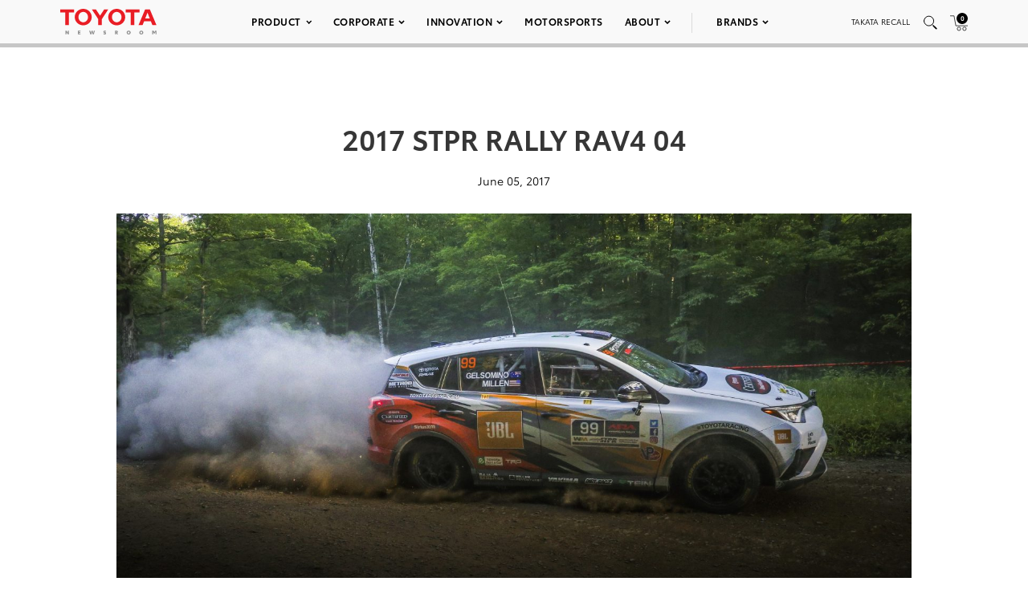

--- FILE ---
content_type: text/html; charset=utf-8
request_url: https://www.google.com/recaptcha/api2/anchor?ar=1&k=6Ldl55gUAAAAAODWLNyPR_2KfYHNm-DfOveo0xfH&co=aHR0cHM6Ly9wcmVzc3Jvb20udG95b3RhLmNvbTo0NDM.&hl=en&v=PoyoqOPhxBO7pBk68S4YbpHZ&size=normal&anchor-ms=20000&execute-ms=30000&cb=7md4ivi5flq1
body_size: 49177
content:
<!DOCTYPE HTML><html dir="ltr" lang="en"><head><meta http-equiv="Content-Type" content="text/html; charset=UTF-8">
<meta http-equiv="X-UA-Compatible" content="IE=edge">
<title>reCAPTCHA</title>
<style type="text/css">
/* cyrillic-ext */
@font-face {
  font-family: 'Roboto';
  font-style: normal;
  font-weight: 400;
  font-stretch: 100%;
  src: url(//fonts.gstatic.com/s/roboto/v48/KFO7CnqEu92Fr1ME7kSn66aGLdTylUAMa3GUBHMdazTgWw.woff2) format('woff2');
  unicode-range: U+0460-052F, U+1C80-1C8A, U+20B4, U+2DE0-2DFF, U+A640-A69F, U+FE2E-FE2F;
}
/* cyrillic */
@font-face {
  font-family: 'Roboto';
  font-style: normal;
  font-weight: 400;
  font-stretch: 100%;
  src: url(//fonts.gstatic.com/s/roboto/v48/KFO7CnqEu92Fr1ME7kSn66aGLdTylUAMa3iUBHMdazTgWw.woff2) format('woff2');
  unicode-range: U+0301, U+0400-045F, U+0490-0491, U+04B0-04B1, U+2116;
}
/* greek-ext */
@font-face {
  font-family: 'Roboto';
  font-style: normal;
  font-weight: 400;
  font-stretch: 100%;
  src: url(//fonts.gstatic.com/s/roboto/v48/KFO7CnqEu92Fr1ME7kSn66aGLdTylUAMa3CUBHMdazTgWw.woff2) format('woff2');
  unicode-range: U+1F00-1FFF;
}
/* greek */
@font-face {
  font-family: 'Roboto';
  font-style: normal;
  font-weight: 400;
  font-stretch: 100%;
  src: url(//fonts.gstatic.com/s/roboto/v48/KFO7CnqEu92Fr1ME7kSn66aGLdTylUAMa3-UBHMdazTgWw.woff2) format('woff2');
  unicode-range: U+0370-0377, U+037A-037F, U+0384-038A, U+038C, U+038E-03A1, U+03A3-03FF;
}
/* math */
@font-face {
  font-family: 'Roboto';
  font-style: normal;
  font-weight: 400;
  font-stretch: 100%;
  src: url(//fonts.gstatic.com/s/roboto/v48/KFO7CnqEu92Fr1ME7kSn66aGLdTylUAMawCUBHMdazTgWw.woff2) format('woff2');
  unicode-range: U+0302-0303, U+0305, U+0307-0308, U+0310, U+0312, U+0315, U+031A, U+0326-0327, U+032C, U+032F-0330, U+0332-0333, U+0338, U+033A, U+0346, U+034D, U+0391-03A1, U+03A3-03A9, U+03B1-03C9, U+03D1, U+03D5-03D6, U+03F0-03F1, U+03F4-03F5, U+2016-2017, U+2034-2038, U+203C, U+2040, U+2043, U+2047, U+2050, U+2057, U+205F, U+2070-2071, U+2074-208E, U+2090-209C, U+20D0-20DC, U+20E1, U+20E5-20EF, U+2100-2112, U+2114-2115, U+2117-2121, U+2123-214F, U+2190, U+2192, U+2194-21AE, U+21B0-21E5, U+21F1-21F2, U+21F4-2211, U+2213-2214, U+2216-22FF, U+2308-230B, U+2310, U+2319, U+231C-2321, U+2336-237A, U+237C, U+2395, U+239B-23B7, U+23D0, U+23DC-23E1, U+2474-2475, U+25AF, U+25B3, U+25B7, U+25BD, U+25C1, U+25CA, U+25CC, U+25FB, U+266D-266F, U+27C0-27FF, U+2900-2AFF, U+2B0E-2B11, U+2B30-2B4C, U+2BFE, U+3030, U+FF5B, U+FF5D, U+1D400-1D7FF, U+1EE00-1EEFF;
}
/* symbols */
@font-face {
  font-family: 'Roboto';
  font-style: normal;
  font-weight: 400;
  font-stretch: 100%;
  src: url(//fonts.gstatic.com/s/roboto/v48/KFO7CnqEu92Fr1ME7kSn66aGLdTylUAMaxKUBHMdazTgWw.woff2) format('woff2');
  unicode-range: U+0001-000C, U+000E-001F, U+007F-009F, U+20DD-20E0, U+20E2-20E4, U+2150-218F, U+2190, U+2192, U+2194-2199, U+21AF, U+21E6-21F0, U+21F3, U+2218-2219, U+2299, U+22C4-22C6, U+2300-243F, U+2440-244A, U+2460-24FF, U+25A0-27BF, U+2800-28FF, U+2921-2922, U+2981, U+29BF, U+29EB, U+2B00-2BFF, U+4DC0-4DFF, U+FFF9-FFFB, U+10140-1018E, U+10190-1019C, U+101A0, U+101D0-101FD, U+102E0-102FB, U+10E60-10E7E, U+1D2C0-1D2D3, U+1D2E0-1D37F, U+1F000-1F0FF, U+1F100-1F1AD, U+1F1E6-1F1FF, U+1F30D-1F30F, U+1F315, U+1F31C, U+1F31E, U+1F320-1F32C, U+1F336, U+1F378, U+1F37D, U+1F382, U+1F393-1F39F, U+1F3A7-1F3A8, U+1F3AC-1F3AF, U+1F3C2, U+1F3C4-1F3C6, U+1F3CA-1F3CE, U+1F3D4-1F3E0, U+1F3ED, U+1F3F1-1F3F3, U+1F3F5-1F3F7, U+1F408, U+1F415, U+1F41F, U+1F426, U+1F43F, U+1F441-1F442, U+1F444, U+1F446-1F449, U+1F44C-1F44E, U+1F453, U+1F46A, U+1F47D, U+1F4A3, U+1F4B0, U+1F4B3, U+1F4B9, U+1F4BB, U+1F4BF, U+1F4C8-1F4CB, U+1F4D6, U+1F4DA, U+1F4DF, U+1F4E3-1F4E6, U+1F4EA-1F4ED, U+1F4F7, U+1F4F9-1F4FB, U+1F4FD-1F4FE, U+1F503, U+1F507-1F50B, U+1F50D, U+1F512-1F513, U+1F53E-1F54A, U+1F54F-1F5FA, U+1F610, U+1F650-1F67F, U+1F687, U+1F68D, U+1F691, U+1F694, U+1F698, U+1F6AD, U+1F6B2, U+1F6B9-1F6BA, U+1F6BC, U+1F6C6-1F6CF, U+1F6D3-1F6D7, U+1F6E0-1F6EA, U+1F6F0-1F6F3, U+1F6F7-1F6FC, U+1F700-1F7FF, U+1F800-1F80B, U+1F810-1F847, U+1F850-1F859, U+1F860-1F887, U+1F890-1F8AD, U+1F8B0-1F8BB, U+1F8C0-1F8C1, U+1F900-1F90B, U+1F93B, U+1F946, U+1F984, U+1F996, U+1F9E9, U+1FA00-1FA6F, U+1FA70-1FA7C, U+1FA80-1FA89, U+1FA8F-1FAC6, U+1FACE-1FADC, U+1FADF-1FAE9, U+1FAF0-1FAF8, U+1FB00-1FBFF;
}
/* vietnamese */
@font-face {
  font-family: 'Roboto';
  font-style: normal;
  font-weight: 400;
  font-stretch: 100%;
  src: url(//fonts.gstatic.com/s/roboto/v48/KFO7CnqEu92Fr1ME7kSn66aGLdTylUAMa3OUBHMdazTgWw.woff2) format('woff2');
  unicode-range: U+0102-0103, U+0110-0111, U+0128-0129, U+0168-0169, U+01A0-01A1, U+01AF-01B0, U+0300-0301, U+0303-0304, U+0308-0309, U+0323, U+0329, U+1EA0-1EF9, U+20AB;
}
/* latin-ext */
@font-face {
  font-family: 'Roboto';
  font-style: normal;
  font-weight: 400;
  font-stretch: 100%;
  src: url(//fonts.gstatic.com/s/roboto/v48/KFO7CnqEu92Fr1ME7kSn66aGLdTylUAMa3KUBHMdazTgWw.woff2) format('woff2');
  unicode-range: U+0100-02BA, U+02BD-02C5, U+02C7-02CC, U+02CE-02D7, U+02DD-02FF, U+0304, U+0308, U+0329, U+1D00-1DBF, U+1E00-1E9F, U+1EF2-1EFF, U+2020, U+20A0-20AB, U+20AD-20C0, U+2113, U+2C60-2C7F, U+A720-A7FF;
}
/* latin */
@font-face {
  font-family: 'Roboto';
  font-style: normal;
  font-weight: 400;
  font-stretch: 100%;
  src: url(//fonts.gstatic.com/s/roboto/v48/KFO7CnqEu92Fr1ME7kSn66aGLdTylUAMa3yUBHMdazQ.woff2) format('woff2');
  unicode-range: U+0000-00FF, U+0131, U+0152-0153, U+02BB-02BC, U+02C6, U+02DA, U+02DC, U+0304, U+0308, U+0329, U+2000-206F, U+20AC, U+2122, U+2191, U+2193, U+2212, U+2215, U+FEFF, U+FFFD;
}
/* cyrillic-ext */
@font-face {
  font-family: 'Roboto';
  font-style: normal;
  font-weight: 500;
  font-stretch: 100%;
  src: url(//fonts.gstatic.com/s/roboto/v48/KFO7CnqEu92Fr1ME7kSn66aGLdTylUAMa3GUBHMdazTgWw.woff2) format('woff2');
  unicode-range: U+0460-052F, U+1C80-1C8A, U+20B4, U+2DE0-2DFF, U+A640-A69F, U+FE2E-FE2F;
}
/* cyrillic */
@font-face {
  font-family: 'Roboto';
  font-style: normal;
  font-weight: 500;
  font-stretch: 100%;
  src: url(//fonts.gstatic.com/s/roboto/v48/KFO7CnqEu92Fr1ME7kSn66aGLdTylUAMa3iUBHMdazTgWw.woff2) format('woff2');
  unicode-range: U+0301, U+0400-045F, U+0490-0491, U+04B0-04B1, U+2116;
}
/* greek-ext */
@font-face {
  font-family: 'Roboto';
  font-style: normal;
  font-weight: 500;
  font-stretch: 100%;
  src: url(//fonts.gstatic.com/s/roboto/v48/KFO7CnqEu92Fr1ME7kSn66aGLdTylUAMa3CUBHMdazTgWw.woff2) format('woff2');
  unicode-range: U+1F00-1FFF;
}
/* greek */
@font-face {
  font-family: 'Roboto';
  font-style: normal;
  font-weight: 500;
  font-stretch: 100%;
  src: url(//fonts.gstatic.com/s/roboto/v48/KFO7CnqEu92Fr1ME7kSn66aGLdTylUAMa3-UBHMdazTgWw.woff2) format('woff2');
  unicode-range: U+0370-0377, U+037A-037F, U+0384-038A, U+038C, U+038E-03A1, U+03A3-03FF;
}
/* math */
@font-face {
  font-family: 'Roboto';
  font-style: normal;
  font-weight: 500;
  font-stretch: 100%;
  src: url(//fonts.gstatic.com/s/roboto/v48/KFO7CnqEu92Fr1ME7kSn66aGLdTylUAMawCUBHMdazTgWw.woff2) format('woff2');
  unicode-range: U+0302-0303, U+0305, U+0307-0308, U+0310, U+0312, U+0315, U+031A, U+0326-0327, U+032C, U+032F-0330, U+0332-0333, U+0338, U+033A, U+0346, U+034D, U+0391-03A1, U+03A3-03A9, U+03B1-03C9, U+03D1, U+03D5-03D6, U+03F0-03F1, U+03F4-03F5, U+2016-2017, U+2034-2038, U+203C, U+2040, U+2043, U+2047, U+2050, U+2057, U+205F, U+2070-2071, U+2074-208E, U+2090-209C, U+20D0-20DC, U+20E1, U+20E5-20EF, U+2100-2112, U+2114-2115, U+2117-2121, U+2123-214F, U+2190, U+2192, U+2194-21AE, U+21B0-21E5, U+21F1-21F2, U+21F4-2211, U+2213-2214, U+2216-22FF, U+2308-230B, U+2310, U+2319, U+231C-2321, U+2336-237A, U+237C, U+2395, U+239B-23B7, U+23D0, U+23DC-23E1, U+2474-2475, U+25AF, U+25B3, U+25B7, U+25BD, U+25C1, U+25CA, U+25CC, U+25FB, U+266D-266F, U+27C0-27FF, U+2900-2AFF, U+2B0E-2B11, U+2B30-2B4C, U+2BFE, U+3030, U+FF5B, U+FF5D, U+1D400-1D7FF, U+1EE00-1EEFF;
}
/* symbols */
@font-face {
  font-family: 'Roboto';
  font-style: normal;
  font-weight: 500;
  font-stretch: 100%;
  src: url(//fonts.gstatic.com/s/roboto/v48/KFO7CnqEu92Fr1ME7kSn66aGLdTylUAMaxKUBHMdazTgWw.woff2) format('woff2');
  unicode-range: U+0001-000C, U+000E-001F, U+007F-009F, U+20DD-20E0, U+20E2-20E4, U+2150-218F, U+2190, U+2192, U+2194-2199, U+21AF, U+21E6-21F0, U+21F3, U+2218-2219, U+2299, U+22C4-22C6, U+2300-243F, U+2440-244A, U+2460-24FF, U+25A0-27BF, U+2800-28FF, U+2921-2922, U+2981, U+29BF, U+29EB, U+2B00-2BFF, U+4DC0-4DFF, U+FFF9-FFFB, U+10140-1018E, U+10190-1019C, U+101A0, U+101D0-101FD, U+102E0-102FB, U+10E60-10E7E, U+1D2C0-1D2D3, U+1D2E0-1D37F, U+1F000-1F0FF, U+1F100-1F1AD, U+1F1E6-1F1FF, U+1F30D-1F30F, U+1F315, U+1F31C, U+1F31E, U+1F320-1F32C, U+1F336, U+1F378, U+1F37D, U+1F382, U+1F393-1F39F, U+1F3A7-1F3A8, U+1F3AC-1F3AF, U+1F3C2, U+1F3C4-1F3C6, U+1F3CA-1F3CE, U+1F3D4-1F3E0, U+1F3ED, U+1F3F1-1F3F3, U+1F3F5-1F3F7, U+1F408, U+1F415, U+1F41F, U+1F426, U+1F43F, U+1F441-1F442, U+1F444, U+1F446-1F449, U+1F44C-1F44E, U+1F453, U+1F46A, U+1F47D, U+1F4A3, U+1F4B0, U+1F4B3, U+1F4B9, U+1F4BB, U+1F4BF, U+1F4C8-1F4CB, U+1F4D6, U+1F4DA, U+1F4DF, U+1F4E3-1F4E6, U+1F4EA-1F4ED, U+1F4F7, U+1F4F9-1F4FB, U+1F4FD-1F4FE, U+1F503, U+1F507-1F50B, U+1F50D, U+1F512-1F513, U+1F53E-1F54A, U+1F54F-1F5FA, U+1F610, U+1F650-1F67F, U+1F687, U+1F68D, U+1F691, U+1F694, U+1F698, U+1F6AD, U+1F6B2, U+1F6B9-1F6BA, U+1F6BC, U+1F6C6-1F6CF, U+1F6D3-1F6D7, U+1F6E0-1F6EA, U+1F6F0-1F6F3, U+1F6F7-1F6FC, U+1F700-1F7FF, U+1F800-1F80B, U+1F810-1F847, U+1F850-1F859, U+1F860-1F887, U+1F890-1F8AD, U+1F8B0-1F8BB, U+1F8C0-1F8C1, U+1F900-1F90B, U+1F93B, U+1F946, U+1F984, U+1F996, U+1F9E9, U+1FA00-1FA6F, U+1FA70-1FA7C, U+1FA80-1FA89, U+1FA8F-1FAC6, U+1FACE-1FADC, U+1FADF-1FAE9, U+1FAF0-1FAF8, U+1FB00-1FBFF;
}
/* vietnamese */
@font-face {
  font-family: 'Roboto';
  font-style: normal;
  font-weight: 500;
  font-stretch: 100%;
  src: url(//fonts.gstatic.com/s/roboto/v48/KFO7CnqEu92Fr1ME7kSn66aGLdTylUAMa3OUBHMdazTgWw.woff2) format('woff2');
  unicode-range: U+0102-0103, U+0110-0111, U+0128-0129, U+0168-0169, U+01A0-01A1, U+01AF-01B0, U+0300-0301, U+0303-0304, U+0308-0309, U+0323, U+0329, U+1EA0-1EF9, U+20AB;
}
/* latin-ext */
@font-face {
  font-family: 'Roboto';
  font-style: normal;
  font-weight: 500;
  font-stretch: 100%;
  src: url(//fonts.gstatic.com/s/roboto/v48/KFO7CnqEu92Fr1ME7kSn66aGLdTylUAMa3KUBHMdazTgWw.woff2) format('woff2');
  unicode-range: U+0100-02BA, U+02BD-02C5, U+02C7-02CC, U+02CE-02D7, U+02DD-02FF, U+0304, U+0308, U+0329, U+1D00-1DBF, U+1E00-1E9F, U+1EF2-1EFF, U+2020, U+20A0-20AB, U+20AD-20C0, U+2113, U+2C60-2C7F, U+A720-A7FF;
}
/* latin */
@font-face {
  font-family: 'Roboto';
  font-style: normal;
  font-weight: 500;
  font-stretch: 100%;
  src: url(//fonts.gstatic.com/s/roboto/v48/KFO7CnqEu92Fr1ME7kSn66aGLdTylUAMa3yUBHMdazQ.woff2) format('woff2');
  unicode-range: U+0000-00FF, U+0131, U+0152-0153, U+02BB-02BC, U+02C6, U+02DA, U+02DC, U+0304, U+0308, U+0329, U+2000-206F, U+20AC, U+2122, U+2191, U+2193, U+2212, U+2215, U+FEFF, U+FFFD;
}
/* cyrillic-ext */
@font-face {
  font-family: 'Roboto';
  font-style: normal;
  font-weight: 900;
  font-stretch: 100%;
  src: url(//fonts.gstatic.com/s/roboto/v48/KFO7CnqEu92Fr1ME7kSn66aGLdTylUAMa3GUBHMdazTgWw.woff2) format('woff2');
  unicode-range: U+0460-052F, U+1C80-1C8A, U+20B4, U+2DE0-2DFF, U+A640-A69F, U+FE2E-FE2F;
}
/* cyrillic */
@font-face {
  font-family: 'Roboto';
  font-style: normal;
  font-weight: 900;
  font-stretch: 100%;
  src: url(//fonts.gstatic.com/s/roboto/v48/KFO7CnqEu92Fr1ME7kSn66aGLdTylUAMa3iUBHMdazTgWw.woff2) format('woff2');
  unicode-range: U+0301, U+0400-045F, U+0490-0491, U+04B0-04B1, U+2116;
}
/* greek-ext */
@font-face {
  font-family: 'Roboto';
  font-style: normal;
  font-weight: 900;
  font-stretch: 100%;
  src: url(//fonts.gstatic.com/s/roboto/v48/KFO7CnqEu92Fr1ME7kSn66aGLdTylUAMa3CUBHMdazTgWw.woff2) format('woff2');
  unicode-range: U+1F00-1FFF;
}
/* greek */
@font-face {
  font-family: 'Roboto';
  font-style: normal;
  font-weight: 900;
  font-stretch: 100%;
  src: url(//fonts.gstatic.com/s/roboto/v48/KFO7CnqEu92Fr1ME7kSn66aGLdTylUAMa3-UBHMdazTgWw.woff2) format('woff2');
  unicode-range: U+0370-0377, U+037A-037F, U+0384-038A, U+038C, U+038E-03A1, U+03A3-03FF;
}
/* math */
@font-face {
  font-family: 'Roboto';
  font-style: normal;
  font-weight: 900;
  font-stretch: 100%;
  src: url(//fonts.gstatic.com/s/roboto/v48/KFO7CnqEu92Fr1ME7kSn66aGLdTylUAMawCUBHMdazTgWw.woff2) format('woff2');
  unicode-range: U+0302-0303, U+0305, U+0307-0308, U+0310, U+0312, U+0315, U+031A, U+0326-0327, U+032C, U+032F-0330, U+0332-0333, U+0338, U+033A, U+0346, U+034D, U+0391-03A1, U+03A3-03A9, U+03B1-03C9, U+03D1, U+03D5-03D6, U+03F0-03F1, U+03F4-03F5, U+2016-2017, U+2034-2038, U+203C, U+2040, U+2043, U+2047, U+2050, U+2057, U+205F, U+2070-2071, U+2074-208E, U+2090-209C, U+20D0-20DC, U+20E1, U+20E5-20EF, U+2100-2112, U+2114-2115, U+2117-2121, U+2123-214F, U+2190, U+2192, U+2194-21AE, U+21B0-21E5, U+21F1-21F2, U+21F4-2211, U+2213-2214, U+2216-22FF, U+2308-230B, U+2310, U+2319, U+231C-2321, U+2336-237A, U+237C, U+2395, U+239B-23B7, U+23D0, U+23DC-23E1, U+2474-2475, U+25AF, U+25B3, U+25B7, U+25BD, U+25C1, U+25CA, U+25CC, U+25FB, U+266D-266F, U+27C0-27FF, U+2900-2AFF, U+2B0E-2B11, U+2B30-2B4C, U+2BFE, U+3030, U+FF5B, U+FF5D, U+1D400-1D7FF, U+1EE00-1EEFF;
}
/* symbols */
@font-face {
  font-family: 'Roboto';
  font-style: normal;
  font-weight: 900;
  font-stretch: 100%;
  src: url(//fonts.gstatic.com/s/roboto/v48/KFO7CnqEu92Fr1ME7kSn66aGLdTylUAMaxKUBHMdazTgWw.woff2) format('woff2');
  unicode-range: U+0001-000C, U+000E-001F, U+007F-009F, U+20DD-20E0, U+20E2-20E4, U+2150-218F, U+2190, U+2192, U+2194-2199, U+21AF, U+21E6-21F0, U+21F3, U+2218-2219, U+2299, U+22C4-22C6, U+2300-243F, U+2440-244A, U+2460-24FF, U+25A0-27BF, U+2800-28FF, U+2921-2922, U+2981, U+29BF, U+29EB, U+2B00-2BFF, U+4DC0-4DFF, U+FFF9-FFFB, U+10140-1018E, U+10190-1019C, U+101A0, U+101D0-101FD, U+102E0-102FB, U+10E60-10E7E, U+1D2C0-1D2D3, U+1D2E0-1D37F, U+1F000-1F0FF, U+1F100-1F1AD, U+1F1E6-1F1FF, U+1F30D-1F30F, U+1F315, U+1F31C, U+1F31E, U+1F320-1F32C, U+1F336, U+1F378, U+1F37D, U+1F382, U+1F393-1F39F, U+1F3A7-1F3A8, U+1F3AC-1F3AF, U+1F3C2, U+1F3C4-1F3C6, U+1F3CA-1F3CE, U+1F3D4-1F3E0, U+1F3ED, U+1F3F1-1F3F3, U+1F3F5-1F3F7, U+1F408, U+1F415, U+1F41F, U+1F426, U+1F43F, U+1F441-1F442, U+1F444, U+1F446-1F449, U+1F44C-1F44E, U+1F453, U+1F46A, U+1F47D, U+1F4A3, U+1F4B0, U+1F4B3, U+1F4B9, U+1F4BB, U+1F4BF, U+1F4C8-1F4CB, U+1F4D6, U+1F4DA, U+1F4DF, U+1F4E3-1F4E6, U+1F4EA-1F4ED, U+1F4F7, U+1F4F9-1F4FB, U+1F4FD-1F4FE, U+1F503, U+1F507-1F50B, U+1F50D, U+1F512-1F513, U+1F53E-1F54A, U+1F54F-1F5FA, U+1F610, U+1F650-1F67F, U+1F687, U+1F68D, U+1F691, U+1F694, U+1F698, U+1F6AD, U+1F6B2, U+1F6B9-1F6BA, U+1F6BC, U+1F6C6-1F6CF, U+1F6D3-1F6D7, U+1F6E0-1F6EA, U+1F6F0-1F6F3, U+1F6F7-1F6FC, U+1F700-1F7FF, U+1F800-1F80B, U+1F810-1F847, U+1F850-1F859, U+1F860-1F887, U+1F890-1F8AD, U+1F8B0-1F8BB, U+1F8C0-1F8C1, U+1F900-1F90B, U+1F93B, U+1F946, U+1F984, U+1F996, U+1F9E9, U+1FA00-1FA6F, U+1FA70-1FA7C, U+1FA80-1FA89, U+1FA8F-1FAC6, U+1FACE-1FADC, U+1FADF-1FAE9, U+1FAF0-1FAF8, U+1FB00-1FBFF;
}
/* vietnamese */
@font-face {
  font-family: 'Roboto';
  font-style: normal;
  font-weight: 900;
  font-stretch: 100%;
  src: url(//fonts.gstatic.com/s/roboto/v48/KFO7CnqEu92Fr1ME7kSn66aGLdTylUAMa3OUBHMdazTgWw.woff2) format('woff2');
  unicode-range: U+0102-0103, U+0110-0111, U+0128-0129, U+0168-0169, U+01A0-01A1, U+01AF-01B0, U+0300-0301, U+0303-0304, U+0308-0309, U+0323, U+0329, U+1EA0-1EF9, U+20AB;
}
/* latin-ext */
@font-face {
  font-family: 'Roboto';
  font-style: normal;
  font-weight: 900;
  font-stretch: 100%;
  src: url(//fonts.gstatic.com/s/roboto/v48/KFO7CnqEu92Fr1ME7kSn66aGLdTylUAMa3KUBHMdazTgWw.woff2) format('woff2');
  unicode-range: U+0100-02BA, U+02BD-02C5, U+02C7-02CC, U+02CE-02D7, U+02DD-02FF, U+0304, U+0308, U+0329, U+1D00-1DBF, U+1E00-1E9F, U+1EF2-1EFF, U+2020, U+20A0-20AB, U+20AD-20C0, U+2113, U+2C60-2C7F, U+A720-A7FF;
}
/* latin */
@font-face {
  font-family: 'Roboto';
  font-style: normal;
  font-weight: 900;
  font-stretch: 100%;
  src: url(//fonts.gstatic.com/s/roboto/v48/KFO7CnqEu92Fr1ME7kSn66aGLdTylUAMa3yUBHMdazQ.woff2) format('woff2');
  unicode-range: U+0000-00FF, U+0131, U+0152-0153, U+02BB-02BC, U+02C6, U+02DA, U+02DC, U+0304, U+0308, U+0329, U+2000-206F, U+20AC, U+2122, U+2191, U+2193, U+2212, U+2215, U+FEFF, U+FFFD;
}

</style>
<link rel="stylesheet" type="text/css" href="https://www.gstatic.com/recaptcha/releases/PoyoqOPhxBO7pBk68S4YbpHZ/styles__ltr.css">
<script nonce="oTzr89uUzwfUSu0qgbB4VA" type="text/javascript">window['__recaptcha_api'] = 'https://www.google.com/recaptcha/api2/';</script>
<script type="text/javascript" src="https://www.gstatic.com/recaptcha/releases/PoyoqOPhxBO7pBk68S4YbpHZ/recaptcha__en.js" nonce="oTzr89uUzwfUSu0qgbB4VA">
      
    </script></head>
<body><div id="rc-anchor-alert" class="rc-anchor-alert"></div>
<input type="hidden" id="recaptcha-token" value="[base64]">
<script type="text/javascript" nonce="oTzr89uUzwfUSu0qgbB4VA">
      recaptcha.anchor.Main.init("[\x22ainput\x22,[\x22bgdata\x22,\x22\x22,\[base64]/[base64]/[base64]/[base64]/[base64]/UltsKytdPUU6KEU8MjA0OD9SW2wrK109RT4+NnwxOTI6KChFJjY0NTEyKT09NTUyOTYmJk0rMTxjLmxlbmd0aCYmKGMuY2hhckNvZGVBdChNKzEpJjY0NTEyKT09NTYzMjA/[base64]/[base64]/[base64]/[base64]/[base64]/[base64]/[base64]\x22,\[base64]\\u003d\x22,\x22wphhHQFjWUNGfm1tMDPCoVPCg8KRIi3DgD3DgQTCoz7Dkg/[base64]/ClDPChitIwpHDiTHCusK8VA51YxTCg8KjbMO3wok7aMKqwo3CrynCmcKUAcOdEDXDthcKwp3Cuj/CnQY+ccKewp/[base64]/DkV/DnUgfP8OEw7lqRMKGHxbCkHrDmgdBw5BmMR3DgsKvwqw6wpjDm13DmkVLKQ1cDsOzVRU+w7ZrE8Oiw5dswrhXSBsnw4IQw4rDuMOsLcOVw5HCkjXDhn0IWlHDisKuNDtMw7/CrTfCrsKlwoQBQDHDmMO8CVnCr8O1KV4/[base64]/[base64]/DosKvDV1XHDHDtsOgwqIIAsKiw7rCgMO7w6zDrhUHCEXCosKIwpTDp3IZw5zDiMOZwpI0wrvDnsK/wqXChcKTRSgrwoTCpgLDmnYCw7jCosOGwqxsHMK3w5MPE8KEwq5fEsKFw6bDtsK0TMOGRsKmw4nCgBnDusK3wqt0fsKVL8Ood8Onw7bCusOLBMOtaVTDhTQ9w7hMw7LDv8OzOMOnG8K/P8OUFWgJWwjCvwPChMKeHztAw7UKw6/[base64]/DoVhWw7nChcO7WcORw47ChMKLOsKRw5JKf8OhRsK7OcKYNGISwoZPwolMwrJUwqHDvGJkwqZvZETCvH4WwqzDuMOmOywRRX9fZBDDocOWwojDljFcw6g4PDR9MG9UwosPbU0AMUsjGnHCoRR7w5vDggLChcKJw7/CjHJBIGMFwqLDrVPCn8OYw6xow5dFw5bDscKEwrEwfjrCtcKBwq4ewpxEwoTCvcK0w5XDrFdlTS5+wqNTPWAfcQnDncKcwp5aa3NmU0cFwqPCunPDhUnDsAvCjjrDg8K5ZDQjw7bDiChyw4TCv8O7Jw7Dg8OkVsK/wqB4bMKKw4ZzbgDDknjDu2zDqm99wotTw5IJZsK1w4Y/wp57LDNlw4fCgx/[base64]/woQbwq3Dt1vCpcK3flU/[base64]/CqR1MI30ZHhHCq8KKwolww5ldwq46b8OdIsKmwpPDkAXCk1oEw4FMGUPDhMKIw69sWURRDcKNwpUbR8KBE1dJw5BBwpsgLgvCvMOjw7nCmMOlMQ16w7/ClcKAwpbCvh/[base64]/CtMK8wozCmMODLW3CtEnCsx8mDA/[base64]/Ds1fCg8Kgw6hywpfDvMK7A3Q7dw1lwrtLJMOtwpXDosOUwrhXTcOXw60UacKRw5laesOgDE/ChMKsUx/CtMO3LHckC8Oew5trdCRYLn3CosOgfmYyAATChmcOw5XCizF1wqLDmBTCmnoDw6DDl8OHJT7Co8KyNcK0w4B8ecK9wrp4w5FKwp7Cp8OAwpYGYxXDgMOuBntfwq/[base64]/DgWDDh8O2UsK7w6APBQjDs8O1HMO4woNQwpRhw4szGcK4UmNYwrx1w7csTMK4w5zDoWsHWMO0V3VMwr/[base64]/DsEbCkMKGw4PDscOCw4HCp8KTf8KQE8KtBMKfw7BLwrozw5x4w5XDisO4w40YJsKzGDHCrD3CkRrDsMKWwrzCpmvCpcK8dCl7dSfCs2/[base64]/CiBowMsOxH3jDu8Kxd3XDjXQ+cRDDvjLChGPDvsKFwplhwqpOKTTDtTsPw7rCgMKCw6ddZ8KrPgPDuSDDmcKhw4EEQcOJw4lYY8ODwoLCl8KFw6XDmcKTwo1Nw4ozQMOnwrkWwrHCpD1AW8O1w6rCij5UwpzCq8O/EiVqw658wr7ClcKKwrM7IcKhwpYwwqHDssOIW8K2IcOdw6gpOx7CoMOWw5FfLxDDnUnDvz9Uw6rDt0k+wq3Cg8O0KcKpXyYDwqbDrcKxPW/DisKuB0vDgEvDiBjCsiVsfsKVHcKTasOrw4chw51Bwr3Dn8K5woTCkxjCj8OnwpQHw7fDvQLDglZXb0l8GiHCh8KEwoIMHMO8woZMw7MOwoMELcKJw4TCtMOSQxVYCMOIwrZ/[base64]/wpBVw4/DjSlSEAsyw47DizwNwqDCg8KfAMOlwpJIIMOHcsOGwrwHwr/DnsOAw6jDjwTDsSXCsDPDsgrDhsONR1LCq8Odw6Juf0nDiTHCg33DoDfDjiE8wqTCo8K0GVAHwpYFw5TDlsKQwo4UEMKvc8Kiw4VcwqMoXsKmw4/CvcOzw5JpJMOqWwTClmzDlMK6fw/[base64]/CqMO9wrvChcKxwoHCg3rCgcKtwrkhesOgUcK/ayUhw6NPwoJFX0AqLsO7XTzCqRXCqsKqe0jClmvDjFQvO8OLwoLCu8Ozw6VLw4cxw5p3X8OtScKfScKlwqoce8KBwoMXGi/CoMKQW8K/woDCm8OzEsKNEyLCsQFNw4p2XB7ChSg2BcKCwrrDgVXDkjdlHsO2W1bCtyTCgMOhNsOVwoDDo3gjMMO1IsKMwoISwpfDkSvDvkACwrDDs8KMQMK4L8O3wog5w7BKS8KFAXcHwowKHkLCm8K/w7tqQsORwrrCjB1JEsK2w67Dm8OBw4LCmWJYcsKCLMKZwqUgDGMVw5MWwrnDhMKuw6w9VCbCmibDj8KIwpFuwrpBwq/CoyBJA8OCQxMpw6fDoE3Dv8Ofw55Nwp7ChMOMJwVxQMOYw4fDlsOnJcOXw5FBw5xtw7dgNsKsw4XCnsOfw4fCnMO3wrYOPcOcLkHDnBB7wp8Jw6pQDcK2FD13PivCqMOTax5VAkNnwqwJwpLDuGTClzMww7EbP8OcGcOawqNSEMOHGE9Ewp3CssKUK8Owwo/Dm05GN8KVw7XCosOSXTHDpMOWY8OQwrbDrMKWfcOSX8Odwp/Dmnwyw5M4wpXCuWJLcsKBTiVuwqPCpzXCnsOJZ8KJYsOgw47ChcOaS8Kywq7DjcOowo19QUMQw5/Cl8K0w64Xe8OZbsKiwrJZYMOpwolVw73DpcK0fMOKwqrDqcK8FnjDuQHDo8Ktw6XCvcKxY2N/[base64]/DtcOhwqtqNSHDj1bDtcOdwrYwwqzDvFzDhQUpwrXCtHnCkMOTEUE9QmrCnhnDr8OEwqHCi8KRSHHCt1XDpsOgbcOOw6bChU9Aw4xOCMKyR1RqT8OWwosCwoHDlDx+LMK7XQwJw53CrcKSwoXDkMO3wrvCicO/[base64]/DqsKLJsOowozDjMOMw7vDnHXDmRE4w61UI8KtwqHCvsK2P8KmwoPDo8KhFEcQwrzDqcKMGsO0W8KOw6lQUMOBR8K4w69sS8KQYTZ9wrjChMOGCj8sV8KjwozDnwVvVxrCqMO+NcOqQF0iWzXDj8KMIDFrPXM5MsOgVVHDksK/[base64]/[base64]/CssOXw6ojw6x8dcOUwofDnVrDuEkrwqJ2w60ew7jColVfJ3JHwrhXw6/CrcKpS0kpdsO6w5sLG2t7wqhxw4cuGn0hwonCvADDuBQPZsKGdz3CgsO6OHJPNH/DhcO/wonCqlsmfsOhw7zCqQF3F3nCuA7Dm1J4wogtLMOEw5zCisKUCTkTw4LCsnvChRNgw40uw5LCrUUbYQMawoHCkMKtdsKBDDjDkXnDkMK9wrzDgG5cQcKHZWrDlxvCtsOzwoZ/RzDDrsOHbRQeIArDmsOjwr9pw5bDkMO8w6nCvcOBwo7CpCnDhR0AHXVpw7LCpMKvAy/CnMOIwodaw4TDj8OjwoLDkcOkwrLCv8K0wqDCi8KeS8OhfcOpw4/CslNkw67CgXIbUMOoIigQKMO8w6ZywppVw6vDvcOVHUJ4wr0CdMOLwr5+w73Cr3fCr1fCh1kewqzCqFF5w4dzKWvCglHDt8OTH8OATR4UeMKdS8OwM0HDiknCvcKvWhDDtsKBwojCqz9NcMK6ccOxw4xyfsKQw5PDrhU7w6bCuMKdJyXDr0/[base64]/Cgh3CvMKrDcOMw619DsOifiIgEMOwwqjDrsKGwrtKSV3DgMOqw7/Cn0bDl0zDqHlnIcOQYcOwwrbClMOwwpvDjgHDvsKRVcKHUhjDoMK8wpEKR3LDlUbDmMKQbhRTwp5Sw75nwpdNw6/CsMOrfsOvwrLDt8O9SjdpwpE+w6Vfb8KJNG1Hw41mwrnCt8KTdix/csO+wpnCpcKewovCix4/WcOHC8KaRjc/S0XDnFcZw5DCtcOxwqbChMKtw4zDgMOpwqg7wonCsRciwrp8JihRW8KLw5PDmS7CqF3CriNPw4nCiMO3IXfCuy5DZgrCvUfDpBMYwr1Pwp3Dm8KLw7PCrljDksOdwq/[base64]/[base64]/CmT/CgWfCvAlFw7bDmVQXaS8SD8KeOsKEwp/[base64]/CpkLDvMOWX8KTwojCusOsw6tPS8Klw5/CvgnCpMKTwoHCiwgxwrsDw67CrMKdw6rCkn/Dt0Mhw7HCicKOw58kwrHCqyk2wpzCs2oDEsOwNcK4w5VCwqpzw5TClsKJFQMGwq9Jw7vCg3DDlWzDkU3CmUAjw4BwQsK3WTDDkkpBcHRSGsK6wpTCoU1Jw4nDq8K4w5TDtAEEM0szw5vDsGzDjkEHJltFBMK7woEaMMOIw5/DgxkmEsONw7HCg8KsbMO3JcOpwoMAS8OnHBoeF8Oiwr/CqcKvwrUhw7k7XjTClQbDpMKCw4bDlMO8aTF8eSAvFUvDj2fCqz/DjigGwo3DjEXCmC3Dj8ODw7xBwpAqGjxhNsO0wq7DrD8pwp7CgCFBwqzCu3QJw4MOw7pxw64zwq/CpMOBOMO/wpNCVFFhw43DiXvCrMKzCl5Awo3CpjpnHMKNDiMjS1BcbcOyw6PDlMOSTcOcwpXDnz3DswLCpCAIw5DCrSTDhBjDvsKOU1ghwq3DnBrDkSrCpcKtVhE4ecKow6lyLA7CjcKLw63ChMKyX8OmwoM4QigiawLCrDjDjcK/MMOMVGLCrTFMasKWw49yw6hlw7nCuMOxwpnDncK5KcO9OyTDnMOFwpnClmhnwqkFfsKow75KTcO6LEnDhVTCvXYEDcKkfyLDqsKowq/CvjXDuSzCtsKsSzNMwpTCghLDn1/CsDVTIMKPWsOaKUHDn8KkwpHDuMKCXRXCm3caNsORGcOlwrx6wrbCt8OZNMO5w4jCiCnCoC/[base64]/wo47wobDjXnDkRnCmAvDpW7DmB3DmT8HeXIqwpfCvA3DvMKWDnQydR7Do8KITz7DpxnDvgzCp8K3w4XDrMKPAk7DpjQEwoISw7YewqxNwq5jR8KNAVdrXXfCqMKMwrQkw6ZoUsOrwqhsw5DDl1/DgcKFTMKHw4DCv8K6DMKfwojDuMO8XMOQdMKmw73DgcOdwrc9w4EKwqnDk18fwpjCpCTDr8Klwrx5w4PCqMOpSzXCgMOsFwHDqUTCuMKENCPCksOLw7fDtVsqwphzw7ocEMKFFn15Swc/w7lSwpPDtjkhb8KLNMK4acOpw4/Do8OQIiTDmsOzM8KQCMKvwpk7w6B2wpTClMOXw65Mw5/DlMONwr09wpnCsGvCkmBdw4YKw4sEw6zCkxIHXMKzwqrDnMOQbm4ReMKxw71Vw47Cp0BnwrLCnMK2w6XCgcKtwpHCtMKFM8KlwrkYwrUgwq1uw57CoCsSw4rCiCzDi2TCrjhsbcOTwrNCwoQyEsOOwq7DnsKCdxHCpjwyUybCrsOHHsKbwp/DizLDkHgYUcKhw6h/w55TMSYXw7PDhcKMT8O5VsKZwq5cwpvDgjDDp8KOKGvDuS/CjMOcw7V2GxDChFBOwoYMw7ItHl3DtsOmw55KAFLCtsKCYCnDnkI5w7rCojHCrQrDhj49wrrDpTLCvxBxFztswpjConzCvcKTVFBNQsO7XmjCp8Oew4PDkBrCu8K2Q0VZw4BYwrluDg3Duw3CjsO7w4h0w7vCqB7DnwMlwrLDkxtIImYwwo8hwr/DhsOQw4QLw7F5Z8O1VHEHIxYBe3bCqMKMwqQQwo4YwqrDp8O0DsKsWsK8JH/CjkHDqsOVYTgZPUpPwr52Am7DssKufsKuwqHDhUXCl8KZwrfDrMKUwp7Dl3HCn8KMfnnDn8KfwobDkMK7w6jDicO4ORPDm1HCl8OTw7HCgsKKR8KWwo7CqHcYekYBZcOkdFFeTcOpPsKsLRgowrrCpcKhasKhAhk4wr7DphAIwo8eWcKBw5/Ciy4Kw78PU8Knw5HCi8Oqw6rCoMKpH8KIfxBlJQnDgsKuwrtOwp90EkYNw7/CrlDDu8K0w7XDtcOLw7vCjMOQwohTasKvdynCj2bDosOKwphiE8KDCWzCrnTDjMOVw7XCicKhYzzDlMKXERjDvUMZYMKTwp3CuMKow4UsZ0dOYnDCqMKCwrg3UsOhO2XDqMKjaH/CrsOtw4xfRsKcBcO2fMKFEMKbwoFpwrXClz4twp5Hw43DvxgawpzCrXg/wpfDtD1uKsOKwqgkw7/DjwrCl24LwoLCpcOKw5zCvMKIw5F0G1N4fGXCgidKW8KZen7DisKzaSx6R8OqwqADITcke8Ocw6rDqQTDnsOYUMKNSMODYsKlw7JROi9wDXksSjBBwp/DgX12Ag9aw49uw7Y/[base64]/Cr0QbchxXw4vCtA7Ds300OxEqNT99w5XDjzJnECp2TcK/[base64]/CkkbDvsKZw5XCocOBw6/CssOISMODwrHDnjTCnBLDi0A3wobDicOyacKVAcOBHW4PwpMBwqtgWCXDhjFYw6TCkXnCmWUuw4XDozfDj2N3w77DikAGw4Mxw7HDkzPCqxwfw5DCmnhPG29/VVLDixkHEcO4dkfDo8K9YMKJwqBvGMKfwqHCpsOlw4fDgT3Cu3AiHDwfJWgnw73DojV1ezDCo1B0wobCkMOaw45BD8O9wrnDrEhrLsK0Hj/[base64]/[base64]/CjQs3wq4zwqouecKzwqE0w4QMwqxmbcOGVXQ0GAnCuW/CrC4oAy4mWwfDq8Ksw4wqw4DDk8Osw45wwrPClsKZGSlDwo/DvifCkHRUUcOWWcKJwpjCjMK4wq3CrMKhflPDh8OdennDoCRXa3BMwoh1wogJw5HCrsKMwpDCksK5wqM6RjLDk0ckw67Cs8KmWjlmwppmw7xbw7PCm8KJw6zDk8ONTzcNwpAHwqIGTRDCo8Ktw4oxwqB6wp9/[base64]/[base64]/woDCg8KdKCPCkWHDo8Khd18DahYeBQ3CoMKhP8Obw7V/PMKZw4JsN33CsiPCgmzCo0HCrsOKfDTDvcKVJcK4wrw8GsK2MyPCucKLM302VMK5Zxhuw5BxWsK1VxDDvsOXwoHCmRtoeMKRfBslwoAjw7/ClsO6PMKnWsOdw4tUwovCkMKqw67DoHMxD8OpwoJiwpXDqFIqwp3CiDrDq8K2w50fw5XDtFTDqT9Aw4h/QMKGw5jCtGfDtsKMwrXDscOVw5USGMOAwos0GsK6TMO1ZcKEwrrDvRVkw7UJdWYlL0hkSRXDs8KuKSDDjsOtZcK5w7TCgUHDpMKbfzkfK8OeQiU3RcOpMhXDqFwBL8KawojCkMKqMlTDolPDvsOBwpnDncKpe8Kkw5fCpQ/CtMKIw6J8wpkSOCbDuxsqwpB6wo1xCFBSwobCucOvMcOsWkjDuEAow4HDj8Kaw4DDrmEYw6vDm8KtBcKIVDpMdl3Di2YTf8KMwoTDugocaVlYcVnCiEbDmEMVwqY+GkbCtnzDhTFCFMOmwqLCr0HDpcKaR1VAw7w4cmBew6DDqMOCw6YvwrMbw6dnwoLCqBUfWA/[base64]/[base64]/Cnw90wqTDpBbDmcOUwrTDp8Ovw4DCjsK6wotXYcO/Ii/Cm8KWGsK3JMKdwp0DworDtGwnwo7DrXdsw43DpFx4dFHCihTCpsKXw73CtsOGw7FMSg1pw6/[base64]/CtCHDiMKzw6llAwQMwp8fw6UVcznCr8O5w6Qaw7J4LR7DjsKkeMKkY18pwotKN0zDgcKiwoXDucOKdXXCglvCvcOyfMKPMsKuw5XCm8K2A0B8wrjCiMKSSsK/[base64]/[base64]/JMOOLsKbfMKbwq54wr1WQcOZIENSwpvCkMOiw4HDsjBxSGDCm0BiJcKfTXLCkFfDq2XCp8KwYsOrw5/Cn8O2B8OhchvCrcOIwrtjw6UWaMOIwp7Dpz3CrsO5YBVxwog0wpvCqjbDrgzCuDc6wp1EDx/CucOowqHDqsKLf8OtwrbCoXrDpzx0eBfCoAgIQ29WwqTCtcOKAsK7w7Akw5fCjGrCqsOdOWHCtMOGwoXCuUY0w7NiwqzCuzLDkMOkwoQ8wog/IAHDiBjCtcKYw5o+w53Cn8KIwq7ClsKgOQU2w4TDnRxsP2LCocKuMcO3PcKhwpp7RsK5eMKdwooiDHomNAB4w5zDjHzCtFAbAcORbW/Cj8KqD1bDqsKWDMOow4FTXUfCiD52biTDoHVyw49ewqrDonUMw5JHPMK1aw05RMOjwpcHwrJRCQoVHcKsw7MfF8OqI8KMe8OxQw/[base64]/w6Rjw4pTP0tQPnbCpS4hwqxPwqJBw5rCtcOzw4TDsTDCpcKUGhbDnC3Cn8Kxw4B9wpUwXCTCiMKXMS5fa2xODDDDhWN2w4fDgsObH8O0UcK6TQgCw5w5wq3DvcOJwqt2M8OLw5ByJcOAwpU0w4cPBhMEw4zCqcOow6/Dp8KrYsOewooKwoXDnsKtwrFHwpJGwqPDpxQ7VTTDtsKLd8KVw41tWMOzZ8KkUBbDhMO2FkwgwoDClMKIZsKjM1TDuRHCi8KrZsKjAMOlbsOqw5QqwqnDklNew7MjSMOWw7fDqcOWSi4Sw4/CvMOlXsKMXWohwoVGdcOGwotYUMKsdsOswr4Xw6jChE8RZ8KXB8K4HGnDocO+f8Oqw47Cgg05MFRYIGI1UUkhw7rDkwp/cMO6w7bDlMOJw4XDjcOWfcORwqDDocO1w4XDoA1lbsOYZx7Dg8Oew5YWw7vDm8OtJMKdeBvDgTzCrmtswrzCpMKdw6Z4FG8mJMOyNlTDqMOMwo3DkEFEV8OlTyTDklNEwr/CmsKGX0DDqnJXw67ClRzDngh9PAvCphMqAyctbsKvw5XDtGrCiMKqYndZwrtmwpzCsXoAGsKLIinDkhA2w4jCmlYcY8Oow5HCnCBOLSrCmMKccBkqci/Ckk98woNbw7AafWdGw4xjDMOEdcOlFygaEnV6w4nCuMKFWWnDgiYHWHXCqHh7SsO/IMKxw7VHf3Jpw4glw6HCjS/CqcK9wp1DbnjDicKzUmnCmDUmw5l+IhVAMwl9woXDhMOCw4fCpMKRw5nDh0fCv09KAcOywrxlUMKKCUHCpnxewq3Cr8OVwqfDhsONwrbDrATClx3DncOwwocPwojDhcOyXkprbcKawpvDlC/[base64]/w5R1CXYaw5tXw5A2Zh9rwrrDnMKmwqjCv8KZwotJK8OuwqfCqcKGHADDqHvCrcORF8OkI8OLw6TDpcKKQ1FNNwzCjGo6T8O7b8KFNHkjCjYgwqx+w7jCrMKwS2UUHcKzw7fDjcOYdcKnwrzDvMKwR13DpkMnw7g0HA10w6Q0wqHDqsKjFsOlYjc6NsKqw48sOFJHRz/DhMOCw4pNwpPDoC7CnDgYK2hlwrtGwq/DpMO9wqAyw4/[base64]/woUmwpTCrDrDq8K9w77CrTPCmcO+JsOxJsOjYg7CiMKha8KzCG9Wwqpzw6TDn0nDm8O1w6BWwrotXnQqwr/[base64]/w7rCtRxYG8OHw6ESwoTDu34Nw6fCmVNrbsOCAMKaO8OoIsOlRXjCtxdhw5/CuyrDojI2dsOOw6NUwonDq8OcScKPOH3DssK2ccO/ScKGw57DqcK3PA98ccO/[base64]/DscOzw5fDjW4KJcK/eVvCtComw4TCrk15w7xFLUvDpCXCjE3Cj8O7V8O6UcOKfsOyRAp9Py4swqRWTcK/w4/CuyE2w4kZwpHDv8ONYMOGw6ttwqjCgBvCphlAEhDCkGPCkx8Hwq16w5heZHXCoMOPwovClcKEw5ZSw63DhcOVwrl2wp0ZEMO4bcOkTMKGdcOww7vCv8O1w5TDj8KVJUA5cHFPwrLDosKGIHjCrB9PJ8O6G8O5w5zCisORHcKIUcKZwrbCosOswq/[base64]/CkF3CicKDw7ZNODjCh8KaQcKBwozCmhUJwq3CjcOTw5gbAMOiw5lDTMKZZgXCmcOlfg/Do2LDiTXDvCbDmsOaw4AZwrPDsGNuERl/w7DDjBLCqjNnHW1PEcOAfMKJbGjDrcOsJWQ/JmLDi1nDisKuw78FwprCjsKgwpslwqYVwqDCnl/DtsKGZ0rCmAHCtWwJwpXDj8KYw4VeW8Knw4jCo3QUw4LClcKQwrcIw5vCkkVlbMONWj3DhMK8JsOZw5Igw5kvNH/Dr8OADTPCrElkwoUca8OvwonDkyPCscKtwroQw5/DqBtwwrEXw7/CvT/Dul/Co8KBw6XCu2XDgMKnwpjCicOtwrkBw4nDhAVKXWIZwrpCdcKkP8KhCMKWw6NeejfDuGTDlwjDm8KzBnnCtMKkwpbCoQcYw4PCr8K3AAHCtCV7fcKQPF3DvXsPEX5IMcOHD3o/AGHClE7Dp2vCr8KQw7fDu8O9O8OiHSTCtMOyPklKGsKew5ZrE0HDuWJiNcKww7nDmMOmNMKLwrPCrFHCp8Oiw6IkwqHDnwbDtcKpw6Jiwr0iwoHDpcKXQMKVw7Bsw7TDoljDgEF/w5LDsF7CijHDv8O3NsOYVMKtLlBswoFcwqQpw4nDlzF/Nio/wqc2GcKVPT0dwoPCgT0aJinCo8OecsOEwo9Mw4jCv8K2bMOFw6HCrsK2bjnChMKXcMK7wqTDgFBxwrsMw7zDlsOiaAkBwqHDiRsSwobDjHDDmzovV3jCucKswqrCsTBLw6/DmcKKdFhGw63Ctj8qwqvCpHAHw6XCksKra8KYw7kWw7MqU8ObEhfDrsKAWMOwaALDo2REKUd5HHLDkFN8PVvDtMONIXkTw6F5wpMlBmkyFsO3wprDvkvChcK7e0PCg8KgIygmwrdQw6NPasOuMMOnw6w6w5jCksOvw5Vcwr4RwppoOWbDoi/CncKBDxJvw5jCqm/Cm8OCw4NMNcOxw5TDqnkracOHA33DucKCccOcw4t5w6Esw6ovw5o+NcKCSi0Ow7Rhw5vCl8KYUkEzw5nCnFUYHcK0w6rCiMOZw5URT3fCt8KxUMOlPwzDiSvDtWrCt8KFMy/[base64]/XsKzAk3CgwPCnMK+F8OCODvDmcK7bMK4McK8w5bDlyAtWBHDsmMUwpFxwp/DjsKFQcKzHMKMMcOJw4HDicO0wrxDw4BVw5rDpWjCqTgWVUpkw4wCw7zClhlxez8VThk5wpsldidYFMO6wqXCuwzCqAojHcOqw6hQw7ksw73DhsKxwpASCVnDqsK1OXPCk0MFwo1RwrTCmsK8VsKZw5Ndwo/ChVVLO8Odw4fDi2HDk0XDkcKcw5RVwrxhLndswoPDrMK2w5/DtAZ5wozDgsK9wpFoZklTw6HDqTTClANTw7XCiw3DjzNUw4XDrgPCq08mw4PChjnDl8KvHcOzdcOlwrLDpBzCksOpCsOsWm5rwrzDnG7Co8KKw6nChcKtPMKQwpfDm1kZMsKnw4/[base64]/b0ROaDA9f8OKcn4Hwo7CryvDuyvCikLChsOvw7XCnVF+azgnwqXDpB55wqNvw6FWRcOaZwfCjsK5c8KVw6hSScOvwrrDncKSBy7Di8KMwp1Iw6XCrMO4TB4cCsKmwqvDo8K8wrdmBFdkDzxtwrXChcKZwqjDp8KFdcOyNMOhwr/Dh8O5ZmZAwrRFw4VuV0hsw7rCoCXDghZNUsKuw6tgB34WwpPCr8KZPUHDuWwJcWFdTcKzacOQwqXDjsOawrs1IcO3woDDvMOswqU0GGQudsK0w4gzfMKiGiLCnF3DsQMMdsO6w6PCnl4fSGgGwqnDmEwOwrXCmG0YQEApIsOzSCxjw4vCpT/[base64]/DpsOGwrjDjsKjwpnDiVDClXIOw4pnwpfDgF/DqcKtAkoxUBYowqccPWtTwrsyPcOON2NVThXCjcKHwr/DvcKOwr5kw4ZCwphdVF/[base64]/Dl0bCkwXCjsOXIMK2w40pNzXDjcOHwqMKKxTDi8KRw4jDuzzCgcOhw7/[base64]/w63CpcK6PcOtw5TDt34bw6vDtMO2wrhdewlNwpDCvMKPeSs+WUjDmsKRwrXDsytvbsOrwr/[base64]/IXBBKsOdw5dsw7zCqExZwp/CscOMwoQyw7FQw4bCtCbCnEPDvhzDs8K/RcKDVxRTwr/DsHnDrQxwVVzCpxTCqsOhwoDDlMOuXkJMwoTDgcOzTRXCjsObw5VVw5MIWcKcNMKWC8Kvwoxcb8OAw69qw73DvlhPLgJoE8ODwp5KFsO6RydmH1w9TsKBK8OiwqM2w6Ehwqp/QcKhL8KGI8KxTXvDt3B3wox8wojCgsKyUUlPbsOlw7MwI1/CsC/CoyfDsWNbIjLCgQoATsKaA8OwRFnCtsKUwpbCgGXDlMOww5xGXjZ3wrFKw7/Ch0ZWw7rDlHQgUx/[base64]/CtRnDiSrCvTUJwpdsAMOhwrDDocKtw7zDtQDDlSA7AcKHZhwAw6fDrsK1fsOswppqwrhLwo/DlTzDicObHcOeeHJSwrZtw64lbE0lwpx/w5TCnDhww7FDZMKIwrPDscOnwrZJa8OmCyxjwoQ3d8O8w5bCjSzDhm1yMwRUwqIUwrTDoMKjw7nDp8KKw6PDjsKNdMOgwrLDlXQlFsOOZ8Kuwr9/w6jDo8OXfFnDs8OwNwrCssOTV8O2Kydew6PCrB/Dq0vDv8KUw7TDl8Okc3x5KMO/[base64]/CpzbCnmtuCsOmUU1bw6PCjAPCl8Otw7MKw6xkw5LDncOcwpgBd2DDtsKQwo/CiVvCl8KrU8Ocw6XDnGnCvUjDn8OAw77DnxxGMsKIKHjCozbDlsOVw4PCpzM4XRDDlk7DssOhV8K/w67DpTrCjl/CtCJpw73Cm8KxSmzCoyAyUE7DjcONbsK1DlrDoyPDtMKFfcKvXMO0w6zDsFcGw6PDqsKRPwI7w7jDll3DpU17wqpLw6jDm2VzISDCnjfCuiA8LnbCjgTClUzCtSjDhygXGgdmPEXDjDEBH2Jnw5BIZcKbY1cCWh7DmGtYwpBxdsOvc8Oaf3h/Z8OawpbCrWNgKsKRecO9VMOhw5wTw7JTw4zConkpwph5w5PDiiDCvcOsMXDCtl4ww6LCm8KPw7Yewqlgw4dEOMKcwrl9wrDDoTDDnX05QSMqwoTChcKLO8O/WMOXFcOiw6TCkC/CtzTCkMO0WSosA2bDpB5hPcKFLjZ1KsK5OsK9bHgnHwQFTMOmw6clw49ww6rDgsKoOMO6wpkew4/CuUt5w6IeUMKmwpMCZGQ1w54GUsOew5R2EMKuwrXDnMOlw7tQwooSwoNkdDwDPcOWwrAgLMKBwp7Dp8Kyw7hAfcKqNw0Xwq8cQ8K1w5XDiCp/wq/Ctj8Wwq8QwqHCqcOHwr/[base64]/ASxcwp3Drg/Dj8OBwoTCpsK/w63DoMKgPMKUa8KYwrYidwpgLS7Cv8OIUsOJZ8KEKcK0wpPDnUfCjw/DjAoBd1ByQMK5WjLCjRfDiE/DqcO+JcObccO0wrIKCk/Dv8O4w5/DisKBAcKVwoFVw5PCgnvCggJ6GGh6wpDDhsODw6/[base64]/[base64]/CtsKIP8KONMKQwooXAWZewofCksKIw4DDosO7wqUsLjJqAMOWEcONwr1aLCx9wqFKw6bDsMOHwpQewo/DphVGwr/Cp1k7w7/DusOvLWfDlsK0wrpnw77CuxDChmPDscKxw5NOwrXCrhjDiMK2w7xRSsOod3HDmMKZw7F0L8OYGsKDwp0Aw4wsD8KQw5dXwoIbMg/CvhlNwqlzWiTChxFVDgbCg0nCgUgKwpc4w4jDnGQYWcOxf8KCGBvDocO2wqvCgGh0wo/DlsOPM8OwNsOef1sPwqPDosKhGcKxw6IlwqcfwoLDliDDomUhekMQccOrw5swCcObw77CpMKDw69+aSRWwpnDgyrDlcKjagc5N2vCsWnDvUQ5PHdmw7PCpFsFQMORTcKbP0bClsOKw57CvB/CqcOaUWrDpsO5w75sw6wIQzd4UC/DvsObBsOBUUVfD8Obw4tTwonCvAbCnUQxwrLCg8OIHMOrPmHDk3ArwpZvwqLDocOSD37CkSZ/UcKEw7PCqcO5TsKtw6LCukrDhSo5acOVVQV7csKQU8KGw402w4kSw4DChcKvw6XCi28Ew4zCgA87SsO5wqxmA8K5YWEtQsOAw67DosOCw6jClGXCs8Khwp7Dk37Dp37DrxnDicKFI0/DhxPCkA/[base64]/H8Odwrc9w5rDpMOXKMOWwpbCn8OIS1g4wpkowrjDusOfUcOHwpNnwofDncOQwrs/[base64]/dWx7w7TDpjAHwoF1SMKyw6PCpcKAw47CkVUdYD8cezNdOEpWw77DsAsmIcOWw7olw7XDvhdQW8O+B8KOGcK1wr7CiMO/d0BZTTnDuToOcsO8WE7Cnx9Cwr7DosOYRMKjw5DDoW3Cn8KpwoJkwpdMV8Knw6vDlcOEw45Tw6bDvMKHw7/DrCTCuh/[base64]/RgVFVsK2w58VM11IaWTDi8KJw6DCgcKgw4V6dhYuwq3CtyTCnTjDlMOWwqw/GcO1B29Cw4NGDcKswocjK8Ojw5Miw63DoFPChcKFPsO6UcKFMsKJf8OZacOwwrx0MQbDkXjDhFcUwpZHwqcVGnQDPMKLZsOPPcKffsOdNcKVwpPCrn/[base64]/CscO/[base64]/DnSsUw7TDi8KOw4TDmsKPw6MIw6bCv8OEwoVkHxhJLH0/dFfDsztQBngHfncdwoY0w6ZqUcORwoUhZifDsMOwEcK/[base64]/[base64]/wpbDr0DDjmrCisOfJ8KgIR/CisKOJ0PCtsK9BsOMw7cjw5NKdCo5w6knHyjCjMKhw5jDgVtdwrByacKUecOyDMKHwotKMg94wrnDj8KdGMKDw7HCt8KHbndRR8Kkw7/DqMOEw5fCusO7CALCp8KKwqzCl3vCpjLDgBhDcyDDhcOXwpcxAMK/w6QGMsORT8ODw4c9Ck/DnRzCmWfDjznDjsOlG1TDrwA3wqzDjG/Cv8KKN2hcwovDocODwr96w59yIil9NicsNsOOw7kdwqo4wqvCoDdMw4ZawqhFwqdOwr7CsMKmV8OHBF9GIMKLwrBVLMOqw63Dn8OGw7FNNsOcw5VVNUYDT8K9YRjCsMOuwqVjw4YHw6zDp8OlXcKwbmTCusOowpgsacO7XTQGEMKXdyMoHmRaUsK/SA/CljrCiFptCw7DsHMSwpkkwogpw7PDrMKbwonCg8O/eMKsMXPDvl7Djx0mDcKEV8Kpb38Qw4rDizBBccK8w7d9w7YKwodYwqw0w5TDncOdQMO1VMK4QTIawqZEw6w3w5zDpVc8FVvDiF8jEl1bw6NGKQsIwqoiQh/DksKeHRgUJE8sw5LCuxlEVsKkw7Muw7TCkcOxHyZ2w5XDmhcuw6M0Mk3CgEZwEsKcw6Z1w53Dr8OpC8OCTiXDo1RWwo/CnsK9PWdXw4vCqmgpw4zDj1DDocK8w50nBcKow71fTcOhMkjDiDJPwr5dw5UIwojCpjbCiMK1eGbDhTjDqV/DhDXCrHZawqAVT0/DpUjCoklLAsKTw7PDusKjJh/DjGZVw5bDrsK2woxyPWjDtsKASMKsOsOswrFLHxDCq8KHMhzDjMO/UQ\\u003d\\u003d\x22],null,[\x22conf\x22,null,\x226Ldl55gUAAAAAODWLNyPR_2KfYHNm-DfOveo0xfH\x22,0,null,null,null,1,[21,125,63,73,95,87,41,43,42,83,102,105,109,121],[1017145,304],0,null,null,null,null,0,null,0,1,700,1,null,0,\[base64]/76lBhnEnQkZnOKMAhnM8xEZ\x22,0,0,null,null,1,null,0,0,null,null,null,0],\x22https://pressroom.toyota.com:443\x22,null,[1,1,1],null,null,null,0,3600,[\x22https://www.google.com/intl/en/policies/privacy/\x22,\x22https://www.google.com/intl/en/policies/terms/\x22],\x22VBxa76U0XFccp3mz2yr+OcC2VLanIxkkbgVzzLEzmQs\\u003d\x22,0,0,null,1,1769448774220,0,0,[188,187,182],null,[20,31],\x22RC-HzP5YpIMqHesbQ\x22,null,null,null,null,null,\x220dAFcWeA5STNajF6AhQF-O5r0LCizL6NyPqHjd6tMiiux7FoIRIDfJw8xMYdDzEiLpCaAuqpUmce6qr80Tav4qlnJohdnVkGdeIQ\x22,1769531574442]");
    </script></body></html>